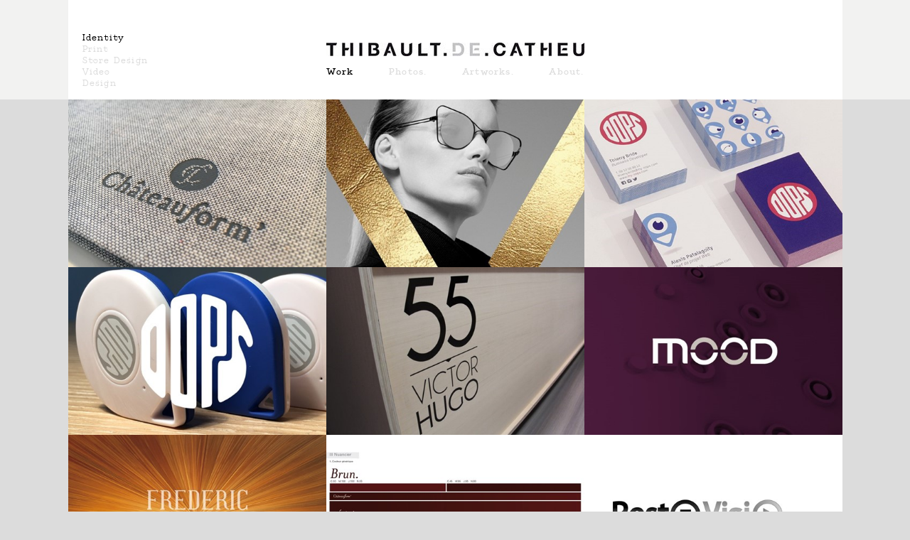

--- FILE ---
content_type: text/html; charset=utf-8
request_url: http://www.thibaultdecatheu.com/-/work/Identity
body_size: 2011
content:


<!doctype html>
<!--[if lt IE 7]> <html class="no-js lt-ie9 lt-ie8 lt-ie7" lang="en"> <![endif]-->
<!--[if IE 7]>    <html class="no-js lt-ie9 lt-ie8" lang="en"> <![endif]-->
<!--[if IE 8]>    <html class="no-js lt-ie9" lang="en"> <![endif]-->
<!--[if gt IE 8]><!--> <html class="no-js" lang="en"> <!--<![endif]-->
<head>
<meta name="author" content="Our Company Ltd." />
<title>
	Thibault de Catheu - Work - Identity
</title>
	<script src="/js/modernizr-2.5.3.min.js" type="text/javascript"></script>
<link href="/css/reset.css" rel="stylesheet" type="text/css" />
<link href="/css/fonts.less" rel="stylesheet" type="text/css" />
<link href="/css/Metrize_Icons.css" rel="stylesheet" type="text/css" />
<link href="/css/main.less" rel="stylesheet" type="text/css" />
<link href="/css/responsive.less" rel="stylesheet" type="text/css" />
</head>
<body id="body">
	<div id="container">
        <div class="header-container">
            <header class="main-header">
                
                <figure class="logo-container">
	<a href="/" class="logo-link"><img src="/dropbox/logo_1.jpg" /></a>
</figure><nav class="main-menu clearfix">
	<a href="/-/work" class="menu-link active">Work</a> <a href="/-/photos" class="menu-link">Photos.</a> <a href="/-/artworks" class="menu-link">Artworks.</a> <a href="/-/about" class="menu-link">About.</a><span class="justify"></span>
</nav>
                <nav class="submenu">
	<ul>
		<li class="submenu-item"><a href="/-/work/Identity" class="active">Identity</a></li> <li class="submenu-item"><a href="/-/work/Print">Print</a></li> <li class="submenu-item"><a href="/-/work/Store_Design">Store Design</a></li> <li class="submenu-item"><a href="/-/work/Video">Video</a></li> <li class="submenu-item"><a href="/-/work/Design">Design</a></li> <li class="mobile justify"></li>
	</ul>
</nav>
            </header>
        </div>
        <div class="content-container">
            <div class="content">
                <div class="content-padding">
                    <article class="work-overview">
	<ul class="work-overview-list clearfix">
		<li class="work-overview-list-item"><figure class="work-project">
			<figcaption class="work-project-description">
				<a href="/-/work/Identity/Chateauform_1" class="work-project-link"></a><div class="work-project-description-container">
					<div class="centered">
						<span class="work-project-title">Chateauform'</span><span class="work-project-subtitle">Identity</span><span class="work-project-type">Nouvelle Identité</span><span class="work-project-arrow icon icon-arrow-right"> </span>
					</div>
				</div>
			</figcaption><noscript data-slimmage="data-slimmage" data-img-src="/dropbox/IMG_1847.jpg?output=jpg&amp;width=363">
				<img src="/dropbox/IMG_1847.jpg?output=jpg&amp;width=363" />
			</noscript>
		</figure></li><li class="work-overview-list-item"><figure class="work-project">
			<figcaption class="work-project-description">
				<a href="/-/work/Identity/Collection_Solaire" class="work-project-link"></a><div class="work-project-description-container">
					<div class="centered">
						<span class="work-project-title">Collection Solaire</span><span class="work-project-subtitle">Identity</span><span class="work-project-type">Art Direction</span><span class="work-project-arrow icon icon-arrow-right"> </span>
					</div>
				</div>
			</figcaption><noscript data-slimmage="data-slimmage" data-img-src="/dropbox/ellypse.jpg?output=jpg&amp;width=363">
				<img src="/dropbox/ellypse.jpg?output=jpg&amp;width=363" />
			</noscript>
		</figure></li><li class="work-overview-list-item"><figure class="work-project">
			<figcaption class="work-project-description">
				<a href="/-/work/Identity/Oops_1" class="work-project-link"></a><div class="work-project-description-container">
					<div class="centered">
						<span class="work-project-title">Oops</span><span class="work-project-subtitle">Identity</span><span class="work-project-type">Création Marque / Identité</span><span class="work-project-arrow icon icon-arrow-right"> </span>
					</div>
				</div>
			</figcaption><noscript data-slimmage="data-slimmage" data-img-src="/dropbox/oops-identite1.jpg?output=jpg&amp;width=363">
				<img src="/dropbox/oops-identite1.jpg?output=jpg&amp;width=363" />
			</noscript>
		</figure></li><li class="work-overview-list-item"><figure class="work-project">
			<figcaption class="work-project-description">
				<a href="/-/work/Identity/OOPS" class="work-project-link"></a><div class="work-project-description-container">
					<div class="centered">
						<span class="work-project-title">Oops</span><span class="work-project-subtitle">Identity</span><span class="work-project-type">Design / Packaging</span><span class="work-project-arrow icon icon-arrow-right"> </span>
					</div>
				</div>
			</figcaption><noscript data-slimmage="data-slimmage" data-img-src="/dropbox/oops-0.jpg?output=jpg&amp;width=363">
				<img src="/dropbox/oops-0.jpg?output=jpg&amp;width=363" />
			</noscript>
		</figure></li><li class="work-overview-list-item"><figure class="work-project">
			<figcaption class="work-project-description">
				<a href="/-/work/Identity/Cap_55" class="work-project-link"></a><div class="work-project-description-container">
					<div class="centered">
						<span class="work-project-title">Cap 55</span><span class="work-project-subtitle">Identity</span><span class="work-project-type">Identité</span><span class="work-project-arrow icon icon-arrow-right"> </span>
					</div>
				</div>
			</figcaption><noscript data-slimmage="data-slimmage" data-img-src="/dropbox/cap55-1.jpg?output=jpg&amp;width=363">
				<img src="/dropbox/cap55-1.jpg?output=jpg&amp;width=363" />
			</noscript>
		</figure></li><li class="work-overview-list-item"><figure class="work-project">
			<figcaption class="work-project-description">
				<a href="/-/work/Identity/Mood" class="work-project-link"></a><div class="work-project-description-container">
					<div class="centered">
						<span class="work-project-title">Mood</span><span class="work-project-subtitle">Identity</span><span class="work-project-type">création de marque</span><span class="work-project-arrow icon icon-arrow-right"> </span>
					</div>
				</div>
			</figcaption><noscript data-slimmage="data-slimmage" data-img-src="/dropbox/mood_1.jpg?output=jpg&amp;width=363">
				<img src="/dropbox/mood_1.jpg?output=jpg&amp;width=363" />
			</noscript>
		</figure></li><li class="work-overview-list-item"><figure class="work-project">
			<figcaption class="work-project-description">
				<a href="/-/work/Identity/Beausoleil" class="work-project-link"></a><div class="work-project-description-container">
					<div class="centered">
						<span class="work-project-title">F. Beausoleil</span><span class="work-project-subtitle">Identity</span><span class="work-project-type">Identité visuelle</span><span class="work-project-arrow icon icon-arrow-right"> </span>
					</div>
				</div>
			</figcaption><noscript data-slimmage="data-slimmage" data-img-src="/dropbox/identite-fb0.jpg?output=jpg&amp;width=363">
				<img src="/dropbox/identite-fb0.jpg?output=jpg&amp;width=363" />
			</noscript>
		</figure></li><li class="work-overview-list-item"><figure class="work-project">
			<figcaption class="work-project-description">
				<a href="/-/work/Identity/ChateauForm" class="work-project-link"></a><div class="work-project-description-container">
					<div class="centered">
						<span class="work-project-title">ChateauForm'</span><span class="work-project-subtitle">Identity</span><span class="work-project-type">Charte Graphique</span><span class="work-project-arrow icon icon-arrow-right"> </span>
					</div>
				</div>
			</figcaption><noscript data-slimmage="data-slimmage" data-img-src="/dropbox/CHATEAUFORM-2.jpg?output=jpg&amp;width=363">
				<img src="/dropbox/CHATEAUFORM-2.jpg?output=jpg&amp;width=363" />
			</noscript>
		</figure></li><li class="work-overview-list-item"><figure class="work-project">
			<figcaption class="work-project-description">
				<a href="/-/work/Identity/Acuitis_Street_Art" class="work-project-link"></a><div class="work-project-description-container">
					<div class="centered">
						<span class="work-project-title">RestoVisio</span><span class="work-project-subtitle">Identity</span><span class="work-project-type">Web Design</span><span class="work-project-arrow icon icon-arrow-right"> </span>
					</div>
				</div>
			</figcaption><noscript data-slimmage="data-slimmage" data-img-src="/dropbox/restovisio-1.jpg?output=jpg&amp;width=363">
				<img src="/dropbox/restovisio-1.jpg?output=jpg&amp;width=363" />
			</noscript>
		</figure></li>
	</ul>
</article>
                </div>
            </div>
        </div>
	</div>
	<!--[if lt IE 7 ]>
		<script src="//ajax.googleapis.com/ajax/libs/chrome-frame/1.0.3/CFInstall.min.js"></script>
		<script>window.attachEvent('onload',function(){CFInstall.check({mode:'overlay'})})</script>
	<![endif]--> 
<!--[if (IE 6)]>
<script src="//ajax.googleapis.com/ajax/libs/chrome-frame/1/CFInstall.min.js" type="text/javascript"></script>
<script type="text/javascript">
window.attachEvent('onload',function(){CFInstall.check({mode:'overlay'})})
</script>
<![endif]-->
<script src="//ajax.googleapis.com/ajax/libs/mootools/1.4/mootools.js" type="text/javascript"></script>
<script type="text/javascript">
if (typeof MooTools == 'undefined') document.write(unescape("%3Cscript src='/js/mootools.js' type='text/javascript'%3E%3C/script%3E"));
</script>
<script src="/js/slimmage.js" type="text/javascript"></script>
<script src="/js/mootools-more.js" type="text/javascript"></script>
<script src="/js/powertools-1.2.0.js" type="text/javascript"></script>
</body>
</html>


--- FILE ---
content_type: text/css; charset=utf-8
request_url: http://www.thibaultdecatheu.com/css/fonts.less
body_size: 585
content:
/*---------------------------------------------------
    LESS Elements 0.6
  ---------------------------------------------------
    A set of useful LESS mixins by Dmitry Fadeyev
    Special thanks for mixin suggestions to:
      Kris Van Herzeele,
      Benoit Adam,
      Portenart Emile-Victor,
      Ryan Faerman

    More info at: http://lesselements.com
-----------------------------------------------------*/
@font-face {
  font-family: "kingthingsSerifique";
  src: url('/assets/fonts/kingthings_serifique-webfont.eot');
  src: url('/assets/fonts/kingthings_serifique-webfont.eot?#iefix') format('embedded-opentype'), url('/assets/fonts/kingthings_serifique-webfont.woff') format('woff'), url('/assets/fonts/kingthings_serifique-webfont.ttf') format('truetype'), url('/assets/fonts/kingthings_serifique-webfont.svg#kingthingsSerifique') format('svg');
  font-weight: normal;
  font-style: normal;
}
@font-face {
  font-family: "kingthingsSerifiqueUL";
  src: url('/assets/fonts/kingthings_serifique_ultra_light-webfont.eot');
  src: url('/assets/fonts/kingthings_serifique_ultra_light-webfont.eot?#iefix') format('embedded-opentype'), url('/assets/fonts/kingthings_serifique_ultra_light-webfont.woff') format('woff'), url('/assets/fonts/kingthings_serifique_ultra_light-webfont.ttf') format('truetype'), url('/assets/fonts/kingthings_serifique_ultra_light-webfont.svg#kingthingsSerifiqueUL') format('svg');
  font-weight: normal;
  font-style: normal;
}
@font-face {
  font-family: "kingthingsSerifiqueULWide";
  src: url('/assets/fonts/kingthings_serifique_ul_wide-webfont.eot');
  src: url('/assets/fonts/kingthings_serifique_ul_wide-webfont.eot?#iefix') format('embedded-opentype'), url('/assets/fonts/kingthings_serifique_ul_wide-webfont.woff') format('woff'), url('/assets/fonts/kingthings_serifique_ul_wide-webfont.ttf') format('truetype'), url('/assets/fonts/kingthings_serifique_ul_wide-webfont.svg#kingthingsSerifiqueULWide') format('svg');
  font-weight: normal;
  font-style: normal;
}
@font-face {
  font-family: "kingthingsSerifiqueLight";
  src: url('/assets/fonts/kingthings_serifique_light-webfont.eot');
  src: url('/assets/fonts/kingthings_serifique_light-webfont.eot?#iefix') format('embedded-opentype'), url('/assets/fonts/kingthings_serifique_light-webfont.woff') format('woff'), url('/assets/fonts/kingthings_serifique_light-webfont.ttf') format('truetype'), url('/assets/fonts/kingthings_serifique_light-webfont.svg#kingthingsSerifiqueLight') format('svg');
  font-weight: normal;
  font-style: normal;
}
@font-face {
  font-family: "didotRom";
  src: url('/assets/fonts/didotlhrom-webfont.eot');
  src: url('/assets/fonts/didotlhrom-webfont.eot?#iefix') format('embedded-opentype'), url('/assets/fonts/didotlhrom-webfont.woff') format('woff'), url('/assets/fonts/didotlhrom-webfont.ttf') format('truetype'), url('/assets/fonts/didotlhrom-webfont.svg#didotRom') format('svg');
  font-weight: normal;
  font-style: normal;
}
@font-face {
  font-family: "didotIta";
  src: url('/assets/fonts/didotlhita-webfont.eot');
  src: url('/assets/fonts/didotlhita-webfont.eot?#iefix') format('embedded-opentype'), url('/assets/fonts/didotlhita-webfont.woff') format('woff'), url('/assets/fonts/didotlhita-webfont.ttf') format('truetype'), url('/assets/fonts/didotlhita-webfont.svg#didotIta') format('svg');
  font-weight: normal;
  font-style: normal;
}
@font-face {
  font-family: "didotBold";
  src: url('/assets/fonts/DidotLHBol.eot');
  src: url('/assets/fonts/DidotLHBol.eot?#iefix') format('embedded-opentype'), url('/assets/fonts/DidotLHBol.woff') format('woff'), url('/assets/fonts/DidotLHBol.ttf') format('truetype'), url('/assets/fonts/DidotLHBol.svg#didotBold') format('svg');
  font-weight: normal;
  font-style: normal;
}


--- FILE ---
content_type: text/css
request_url: http://www.thibaultdecatheu.com/css/Metrize_Icons.css
body_size: 4925
content:
@font-face {
	font-family: 'Metrize-Icons';
	src:url('/assets/fonts/Metrize-Icons.eot');
	src:url('/assets/fonts/fonts/Metrize-Icons.eot?#iefix') format('embedded-opentype'),
		url('/assets/fonts/Metrize-Icons.woff') format('woff'),
		url('/assets/fonts/Metrize-Icons.ttf') format('truetype'),
		url('/assets/fonts/Metrize-Icons.svg#Metrize-Icons') format('svg');
	font-weight: normal;
	font-style: normal;
}

/* Use the following CSS code if you want to use data attributes for inserting your icons */
[data-icon]:before {
	font-family: 'Metrize-Icons';
	content: attr(data-icon);
	speak: none;
	font-weight: normal;
	font-variant: normal;
	text-transform: none;
	line-height: 1;
	-webkit-font-smoothing: antialiased;
}

/* Use the following CSS code if you want to have a class per icon */
/*
Instead of a list of all class selectors,
you can use the generic selector below, but it's slower:
[class*="icon-"] {
*/
.icon-yen, .icon-world, .icon-wireframe-globe, .icon-wind, .icon-wifi, .icon-waves, .icon-viewport, .icon-viewport-video, .icon-user, .icon-user-remove, .icon-user-ban, .icon-user-add, .icon-upload, .icon-upload-selection, .icon-upload-selection-circle, .icon-underline, .icon-triple-points, .icon-top-bottom, .icon-three-points, .icon-three-points-top, .icon-three-points-bottom, .icon-text-width, .icon-text-size-upper, .icon-text-size-reduce, .icon-text-paragraph, .icon-text-normal, .icon-text-justify-right, .icon-text-justify-left, .icon-text-justify-center, .icon-text-height, .icon-text-center, .icon-text-bold, .icon-text-align-right, .icon-text-align-left, .icon-telephone, .icon-sunshine, .icon-sun, .icon-stop, .icon-star, .icon-speed, .icon-sound-on, .icon-sound-off, .icon-sos, .icon-social-zerply, .icon-social-youtube, .icon-social-yelp, .icon-social-yahoo, .icon-social-wordpress, .icon-social-virb, .icon-social-vimeo, .icon-social-viddler, .icon-social-twitter, .icon-social-tumblr, .icon-social-stumbleupon, .icon-social-soundcloud, .icon-social-skype, .icon-social-sharethis, .icon-social-quora, .icon-social-pinterest, .icon-social-photobucket, .icon-social-paypal, .icon-social-myspace, .icon-social-linkedin, .icon-social-last-fm, .icon-social-grooveshark, .icon-social-google-plus, .icon-social-github, .icon-social-forrst, .icon-social-flickr, .icon-social-facebook, .icon-social-evernote, .icon-social-envato, .icon-social-email, .icon-social-dribbble, .icon-social-digg, .icon-social-deviantart, .icon-social-blogger, .icon-social-behance, .icon-social-bebo, .icon-social-addthis, .icon-social-500px, .icon-snow, .icon-sliders, .icon-sliders-vertical, .icon-sign-male, .icon-sign-female, .icon-shield, .icon-settings, .icon-setting, .icon-select-square, .icon-select-circle, .icon-search, .icon-scale, .icon-rules, .icon-rss, .icon-retweet, .icon-report-comment, .icon-refresh, .icon-rec, .icon-random, .icon-quote, .icon-question, .icon-previous-fast-step, .icon-prev-step, .icon-pounds, .icon-podcast, .icon-plus, .icon-play, .icon-pin, .icon-pin-map, .icon-pig-money, .icon-pause, .icon-paperclip, .icon-paperclip-oblique, .icon-options-settings, .icon-officine, .icon-officine-2, .icon-off, .icon-number-zero, .icon-number-two, .icon-number-three, .icon-number-six, .icon-number-seven, .icon-number-one, .icon-number-nine, .icon-number-four, .icon-number-five, .icon-number-eight, .icon-next-step, .icon-next-fast-step, .icon-music, .icon-multi-borders, .icon-minus, .icon-marker, .icon-marker-points, .icon-marker-minus, .icon-marker-add, .icon-map, .icon-male-symbol, .icon-mailbox, .icon-mail, .icon-magnet, .icon-magic-wand, .icon-login-lock-refresh, .icon-locked, .icon-location, .icon-location-maps, .icon-list-square, .icon-list-circle, .icon-link-url, .icon-line-through, .icon-limit-directions, .icon-like-upload, .icon-like-remove, .icon-like-download, .icon-like-close, .icon-like-ban, .icon-like-add, .icon-left-right, .icon-leaf, .icon-layers, .icon-landscape, .icon-key, .icon-italic, .icon-info, .icon-idea, .icon-home-wifi, .icon-heart, .icon-hdd, .icon-hdd-raid, .icon-hdd-net, .icon-grids, .icon-grid-big, .icon-graphs, .icon-forward, .icon-fire, .icon-female-symbol, .icon-eye, .icon-eye-disabled, .icon-expand, .icon-expand-vertical, .icon-expand-horizontal, .icon-expand-directions, .icon-exclamation, .icon-euro, .icon-email-upload, .icon-email-spam, .icon-email-remove, .icon-email-luminosity, .icon-email-download, .icon-email-close, .icon-email-add, .icon-eject, .icon-drops, .icon-drop, .icon-download, .icon-download-selection, .icon-download-selection-circle, .icon-double-diamonds, .icon-dot-square, .icon-dot-line, .icon-dot-circle, .icon-dollar, .icon-documents, .icon-document, .icon-document-fill, .icon-directions, .icon-cross, .icon-credit-card, .icon-copy-paste-document, .icon-copy-document, .icon-contract-vertical, .icon-contract-horizontal, .icon-contract-directions, .icon-compass, .icon-compass-2, .icon-comments, .icon-comment, .icon-coins, .icon-cloud, .icon-cloud-upload, .icon-cloud-remove, .icon-cloud-download, .icon-cloud-add, .icon-clock, .icon-circles, .icon-check, .icon-chat, .icon-chart-down, .icon-cd-dvd-rom, .icon-camera, .icon-button-question, .icon-button-minus, .icon-button-exclamation, .icon-button-email, .icon-button-close, .icon-button-check, .icon-button-add, .icon-brush, .icon-browser-sizes, .icon-box-remove, .icon-box-close, .icon-box-blank, .icon-box-add, .icon-bolt, .icon-block-menu, .icon-blank, .icon-bezier, .icon-bars, .icon-ban-circle, .icon-bag, .icon-backward, .icon-axis-rules, .icon-atom, .icon-arrow-up, .icon-arrow-up-thin, .icon-arrow-up-light, .icon-arrow-up-bold, .icon-arrow-up-bold-round, .icon-arrow-up-big, .icon-arrow-right, .icon-arrow-right-thin, .icon-arrow-right-light, .icon-arrow-right-bold, .icon-arrow-right-bold-round, .icon-arrow-right-big, .icon-arrow-oblique-expand, .icon-arrow-oblique-expand-directions, .icon-arrow-oblique-contract, .icon-arrow-oblique-contract-directions, .icon-arrow-multi-line-up, .icon-arrow-multi-line-right, .icon-arrow-multi-line-left, .icon-arrow-multi-line-down, .icon-arrow-left, .icon-arrow-left-thin, .icon-arrow-left-light, .icon-arrow-left-bold, .icon-arrow-left-bold-round, .icon-arrow-left-big, .icon-arrow-fill-up, .icon-arrow-fill-right, .icon-arrow-fill-left, .icon-arrow-fill-down, .icon-arrow-down, .icon-arrow-down-thin, .icon-arrow-down-light, .icon-arrow-down-bold, .icon-arrow-down-bold-round, .icon-arrow-down-big, .icon-arrow-cycling, .icon-arrow-cycle, .icon-arrow-curve-right, .icon-arrow-curve-recycle, .icon-arrow-curve-left, .icon-animal-footprint, .icon-alarm-clock, .icon-air-plane, .icon-adjust, .icon-cube {
	font-family: 'Metrize-Icons';
	speak: none;
	font-style: normal;
	font-weight: normal;
	font-variant: normal;
	text-transform: none;
	line-height: 1;
	-webkit-font-smoothing: antialiased;
}
.icon-yen:before {
	content: "\e000";
}
.icon-world:before {
	content: "\e001";
}
.icon-wireframe-globe:before {
	content: "\e002";
}
.icon-wind:before {
	content: "\e003";
}
.icon-wifi:before {
	content: "\e004";
}
.icon-waves:before {
	content: "\e005";
}
.icon-viewport:before {
	content: "\e006";
}
.icon-viewport-video:before {
	content: "\e007";
}
.icon-user:before {
	content: "\e008";
}
.icon-user-remove:before {
	content: "\e009";
}
.icon-user-ban:before {
	content: "\e00a";
}
.icon-user-add:before {
	content: "\e00b";
}
.icon-upload:before {
	content: "\e00c";
}
.icon-upload-selection:before {
	content: "\e00d";
}
.icon-upload-selection-circle:before {
	content: "\e00e";
}
.icon-underline:before {
	content: "\e00f";
}
.icon-triple-points:before {
	content: "\e010";
}
.icon-top-bottom:before {
	content: "\e011";
}
.icon-three-points:before {
	content: "\e012";
}
.icon-three-points-top:before {
	content: "\e013";
}
.icon-three-points-bottom:before {
	content: "\e014";
}
.icon-text-width:before {
	content: "\e015";
}
.icon-text-size-upper:before {
	content: "\e016";
}
.icon-text-size-reduce:before {
	content: "\e017";
}
.icon-text-paragraph:before {
	content: "\e018";
}
.icon-text-normal:before {
	content: "\e019";
}
.icon-text-justify-right:before {
	content: "\e01a";
}
.icon-text-justify-left:before {
	content: "\e01b";
}
.icon-text-justify-center:before {
	content: "\e01c";
}
.icon-text-height:before {
	content: "\e01d";
}
.icon-text-center:before {
	content: "\e01e";
}
.icon-text-bold:before {
	content: "\e01f";
}
.icon-text-align-right:before {
	content: "\e020";
}
.icon-text-align-left:before {
	content: "\e021";
}
.icon-telephone:before {
	content: "\e022";
}
.icon-sunshine:before {
	content: "\e023";
}
.icon-sun:before {
	content: "\e024";
}
.icon-stop:before {
	content: "\e025";
}
.icon-star:before {
	content: "\e026";
}
.icon-speed:before {
	content: "\e027";
}
.icon-sound-on:before {
	content: "\e028";
}
.icon-sound-off:before {
	content: "\e029";
}
.icon-sos:before {
	content: "\e02a";
}
.icon-social-zerply:before {
	content: "\e02b";
}
.icon-social-youtube:before {
	content: "\e02c";
}
.icon-social-yelp:before {
	content: "\e02d";
}
.icon-social-yahoo:before {
	content: "\e02e";
}
.icon-social-wordpress:before {
	content: "\e02f";
}
.icon-social-virb:before {
	content: "\e030";
}
.icon-social-vimeo:before {
	content: "\e031";
}
.icon-social-viddler:before {
	content: "\e032";
}
.icon-social-twitter:before {
	content: "\e033";
}
.icon-social-tumblr:before {
	content: "\e034";
}
.icon-social-stumbleupon:before {
	content: "\e035";
}
.icon-social-soundcloud:before {
	content: "\e036";
}
.icon-social-skype:before {
	content: "\e037";
}
.icon-social-sharethis:before {
	content: "\e038";
}
.icon-social-quora:before {
	content: "\e039";
}
.icon-social-pinterest:before {
	content: "\e03a";
}
.icon-social-photobucket:before {
	content: "\e03b";
}
.icon-social-paypal:before {
	content: "\e03c";
}
.icon-social-myspace:before {
	content: "\e03d";
}
.icon-social-linkedin:before {
	content: "\e03e";
}
.icon-social-last-fm:before {
	content: "\e03f";
}
.icon-social-grooveshark:before {
	content: "\e040";
}
.icon-social-google-plus:before {
	content: "\e041";
}
.icon-social-github:before {
	content: "\e042";
}
.icon-social-forrst:before {
	content: "\e043";
}
.icon-social-flickr:before {
	content: "\e044";
}
.icon-social-facebook:before {
	content: "\e045";
}
.icon-social-evernote:before {
	content: "\e046";
}
.icon-social-envato:before {
	content: "\e047";
}
.icon-social-email:before {
	content: "\e048";
}
.icon-social-dribbble:before {
	content: "\e049";
}
.icon-social-digg:before {
	content: "\e04a";
}
.icon-social-deviantart:before {
	content: "\e04b";
}
.icon-social-blogger:before {
	content: "\e04c";
}
.icon-social-behance:before {
	content: "\e04d";
}
.icon-social-bebo:before {
	content: "\e04e";
}
.icon-social-addthis:before {
	content: "\e04f";
}
.icon-social-500px:before {
	content: "\e050";
}
.icon-snow:before {
	content: "\e051";
}
.icon-sliders:before {
	content: "\e052";
}
.icon-sliders-vertical:before {
	content: "\e053";
}
.icon-sign-male:before {
	content: "\e054";
}
.icon-sign-female:before {
	content: "\e055";
}
.icon-shield:before {
	content: "\e056";
}
.icon-settings:before {
	content: "\e057";
}
.icon-setting:before {
	content: "\e058";
}
.icon-select-square:before {
	content: "\e059";
}
.icon-select-circle:before {
	content: "\e05a";
}
.icon-search:before {
	content: "\e05b";
}
.icon-scale:before {
	content: "\e05c";
}
.icon-rules:before {
	content: "\e05d";
}
.icon-rss:before {
	content: "\e05e";
}
.icon-retweet:before {
	content: "\e05f";
}
.icon-report-comment:before {
	content: "\e060";
}
.icon-refresh:before {
	content: "\e061";
}
.icon-rec:before {
	content: "\e062";
}
.icon-random:before {
	content: "\e063";
}
.icon-quote:before {
	content: "\e064";
}
.icon-question:before {
	content: "\e065";
}
.icon-previous-fast-step:before {
	content: "\e066";
}
.icon-prev-step:before {
	content: "\e067";
}
.icon-pounds:before {
	content: "\e068";
}
.icon-podcast:before {
	content: "\e069";
}
.icon-plus:before {
	content: "\e06a";
}
.icon-play:before {
	content: "\e06b";
}
.icon-pin:before {
	content: "\e06c";
}
.icon-pin-map:before {
	content: "\e06d";
}
.icon-pig-money:before {
	content: "\e06e";
}
.icon-pause:before {
	content: "\e06f";
}
.icon-paperclip:before {
	content: "\e070";
}
.icon-paperclip-oblique:before {
	content: "\e071";
}
.icon-options-settings:before {
	content: "\e072";
}
.icon-officine:before {
	content: "\e073";
}
.icon-officine-2:before {
	content: "\e074";
}
.icon-off:before {
	content: "\e075";
}
.icon-number-zero:before {
	content: "\e076";
}
.icon-number-two:before {
	content: "\e077";
}
.icon-number-three:before {
	content: "\e078";
}
.icon-number-six:before {
	content: "\e079";
}
.icon-number-seven:before {
	content: "\e07a";
}
.icon-number-one:before {
	content: "\e07b";
}
.icon-number-nine:before {
	content: "\e07c";
}
.icon-number-four:before {
	content: "\e07d";
}
.icon-number-five:before {
	content: "\e07e";
}
.icon-number-eight:before {
	content: "\e07f";
}
.icon-next-step:before {
	content: "\e080";
}
.icon-next-fast-step:before {
	content: "\e081";
}
.icon-music:before {
	content: "\e082";
}
.icon-multi-borders:before {
	content: "\e083";
}
.icon-minus:before {
	content: "\e084";
}
.icon-marker:before {
	content: "\e085";
}
.icon-marker-points:before {
	content: "\e086";
}
.icon-marker-minus:before {
	content: "\e087";
}
.icon-marker-add:before {
	content: "\e088";
}
.icon-map:before {
	content: "\e089";
}
.icon-male-symbol:before {
	content: "\e08a";
}
.icon-mailbox:before {
	content: "\e08b";
}
.icon-mail:before {
	content: "\e08c";
}
.icon-magnet:before {
	content: "\e08d";
}
.icon-magic-wand:before {
	content: "\e08e";
}
.icon-login-lock-refresh:before {
	content: "\e08f";
}
.icon-locked:before {
	content: "\e090";
}
.icon-location:before {
	content: "\e091";
}
.icon-location-maps:before {
	content: "\e092";
}
.icon-list-square:before {
	content: "\e093";
}
.icon-list-circle:before {
	content: "\e094";
}
.icon-link-url:before {
	content: "\e095";
}
.icon-line-through:before {
	content: "\e096";
}
.icon-limit-directions:before {
	content: "\e097";
}
.icon-like-upload:before {
	content: "\e098";
}
.icon-like-remove:before {
	content: "\e099";
}
.icon-like-download:before {
	content: "\e09a";
}
.icon-like-close:before {
	content: "\e09b";
}
.icon-like-ban:before {
	content: "\e09c";
}
.icon-like-add:before {
	content: "\e09d";
}
.icon-left-right:before {
	content: "\e09e";
}
.icon-leaf:before {
	content: "\e09f";
}
.icon-layers:before {
	content: "\e0a0";
}
.icon-landscape:before {
	content: "\e0a1";
}
.icon-key:before {
	content: "\e0a2";
}
.icon-italic:before {
	content: "\e0a3";
}
.icon-info:before {
	content: "\e0a4";
}
.icon-idea:before {
	content: "\e0a5";
}
.icon-home-wifi:before {
	content: "\e0a6";
}
.icon-heart:before {
	content: "\e0a7";
}
.icon-hdd:before {
	content: "\e0a8";
}
.icon-hdd-raid:before {
	content: "\e0a9";
}
.icon-hdd-net:before {
	content: "\e0aa";
}
.icon-grids:before {
	content: "\e0ab";
}
.icon-grid-big:before {
	content: "\e0ac";
}
.icon-graphs:before {
	content: "\e0ad";
}
.icon-forward:before {
	content: "\e0ae";
}
.icon-fire:before {
	content: "\e0af";
}
.icon-female-symbol:before {
	content: "\e0b0";
}
.icon-eye:before {
	content: "\e0b1";
}
.icon-eye-disabled:before {
	content: "\e0b2";
}
.icon-expand:before {
	content: "\e0b3";
}
.icon-expand-vertical:before {
	content: "\e0b4";
}
.icon-expand-horizontal:before {
	content: "\e0b5";
}
.icon-expand-directions:before {
	content: "\e0b6";
}
.icon-exclamation:before {
	content: "\e0b7";
}
.icon-euro:before {
	content: "\e0b8";
}
.icon-email-upload:before {
	content: "\e0b9";
}
.icon-email-spam:before {
	content: "\e0ba";
}
.icon-email-remove:before {
	content: "\e0bb";
}
.icon-email-luminosity:before {
	content: "\e0bc";
}
.icon-email-download:before {
	content: "\e0bd";
}
.icon-email-close:before {
	content: "\e0be";
}
.icon-email-add:before {
	content: "\e0bf";
}
.icon-eject:before {
	content: "\e0c0";
}
.icon-drops:before {
	content: "\e0c1";
}
.icon-drop:before {
	content: "\e0c2";
}
.icon-download:before {
	content: "\e0c3";
}
.icon-download-selection:before {
	content: "\e0c4";
}
.icon-download-selection-circle:before {
	content: "\e0c5";
}
.icon-double-diamonds:before {
	content: "\e0c6";
}
.icon-dot-square:before {
	content: "\e0c7";
}
.icon-dot-line:before {
	content: "\e0c8";
}
.icon-dot-circle:before {
	content: "\e0c9";
}
.icon-dollar:before {
	content: "\e0ca";
}
.icon-documents:before {
	content: "\e0cb";
}
.icon-document:before {
	content: "\e0cc";
}
.icon-document-fill:before {
	content: "\e0cd";
}
.icon-directions:before {
	content: "\e0ce";
}
.icon-cross:before {
	content: "\e0cf";
}
.icon-credit-card:before {
	content: "\e0d0";
}
.icon-copy-paste-document:before {
	content: "\e0d1";
}
.icon-copy-document:before {
	content: "\e0d2";
}
.icon-contract-vertical:before {
	content: "\e0d3";
}
.icon-contract-horizontal:before {
	content: "\e0d4";
}
.icon-contract-directions:before {
	content: "\e0d5";
}
.icon-compass:before {
	content: "\e0d6";
}
.icon-compass-2:before {
	content: "\e0d7";
}
.icon-comments:before {
	content: "\e0d8";
}
.icon-comment:before {
	content: "\e0d9";
}
.icon-coins:before {
	content: "\e0da";
}
.icon-cloud:before {
	content: "\e0db";
}
.icon-cloud-upload:before {
	content: "\e0dc";
}
.icon-cloud-remove:before {
	content: "\e0dd";
}
.icon-cloud-download:before {
	content: "\e0de";
}
.icon-cloud-add:before {
	content: "\e0df";
}
.icon-clock:before {
	content: "\e0e0";
}
.icon-circles:before {
	content: "\e0e1";
}
.icon-check:before {
	content: "\e0e2";
}
.icon-chat:before {
	content: "\e0e3";
}
.icon-chart-down:before {
	content: "\e0e4";
}
.icon-cd-dvd-rom:before {
	content: "\e0e5";
}
.icon-camera:before {
	content: "\e0e6";
}
.icon-button-question:before {
	content: "\e0e7";
}
.icon-button-minus:before {
	content: "\e0e8";
}
.icon-button-exclamation:before {
	content: "\e0e9";
}
.icon-button-email:before {
	content: "\e0ea";
}
.icon-button-close:before {
	content: "\e0eb";
}
.icon-button-check:before {
	content: "\e0ec";
}
.icon-button-add:before {
	content: "\e0ed";
}
.icon-brush:before {
	content: "\e0ee";
}
.icon-browser-sizes:before {
	content: "\e0ef";
}
.icon-box-remove:before {
	content: "\e0f0";
}
.icon-box-close:before {
	content: "\e0f1";
}
.icon-box-blank:before {
	content: "\e0f2";
}
.icon-box-add:before {
	content: "\e0f3";
}
.icon-bolt:before {
	content: "\e0f4";
}
.icon-block-menu:before {
	content: "\e0f5";
}
.icon-blank:before {
	content: "\e0f6";
}
.icon-bezier:before {
	content: "\e0f7";
}
.icon-bars:before {
	content: "\e0f8";
}
.icon-ban-circle:before {
	content: "\e0f9";
}
.icon-bag:before {
	content: "\e0fa";
}
.icon-backward:before {
	content: "\e0fb";
}
.icon-axis-rules:before {
	content: "\e0fc";
}
.icon-atom:before {
	content: "\e0fd";
}
.icon-arrow-up:before {
	content: "\e0fe";
}
.icon-arrow-up-thin:before {
	content: "\e0ff";
}
.icon-arrow-up-light:before {
	content: "\e100";
}
.icon-arrow-up-bold:before {
	content: "\e101";
}
.icon-arrow-up-bold-round:before {
	content: "\e102";
}
.icon-arrow-up-big:before {
	content: "\e103";
}
.icon-arrow-right:before {
	content: "\e104";
}
.icon-arrow-right-thin:before {
	content: "\e105";
}
.icon-arrow-right-light:before {
	content: "\e106";
}
.icon-arrow-right-bold:before {
	content: "\e107";
}
.icon-arrow-right-bold-round:before {
	content: "\e108";
}
.icon-arrow-right-big:before {
	content: "\e109";
}
.icon-arrow-oblique-expand:before {
	content: "\e10a";
}
.icon-arrow-oblique-expand-directions:before {
	content: "\e10b";
}
.icon-arrow-oblique-contract:before {
	content: "\e10c";
}
.icon-arrow-oblique-contract-directions:before {
	content: "\e10d";
}
.icon-arrow-multi-line-up:before {
	content: "\e10e";
}
.icon-arrow-multi-line-right:before {
	content: "\e10f";
}
.icon-arrow-multi-line-left:before {
	content: "\e110";
}
.icon-arrow-multi-line-down:before {
	content: "\e111";
}
.icon-arrow-left:before {
	content: "\e112";
}
.icon-arrow-left-thin:before {
	content: "\e113";
}
.icon-arrow-left-light:before {
	content: "\e114";
}
.icon-arrow-left-bold:before {
	content: "\e115";
}
.icon-arrow-left-bold-round:before {
	content: "\e116";
}
.icon-arrow-left-big:before {
	content: "\e117";
}
.icon-arrow-fill-up:before {
	content: "\e118";
}
.icon-arrow-fill-right:before {
	content: "\e119";
}
.icon-arrow-fill-left:before {
	content: "\e11a";
}
.icon-arrow-fill-down:before {
	content: "\e11b";
}
.icon-arrow-down:before {
	content: "\e11c";
}
.icon-arrow-down-thin:before {
	content: "\e11d";
}
.icon-arrow-down-light:before {
	content: "\e11e";
}
.icon-arrow-down-bold:before {
	content: "\e11f";
}
.icon-arrow-down-bold-round:before {
	content: "\e120";
}
.icon-arrow-down-big:before {
	content: "\e121";
}
.icon-arrow-cycling:before {
	content: "\e122";
}
.icon-arrow-cycle:before {
	content: "\e123";
}
.icon-arrow-curve-right:before {
	content: "\e124";
}
.icon-arrow-curve-recycle:before {
	content: "\e125";
}
.icon-arrow-curve-left:before {
	content: "\e126";
}
.icon-animal-footprint:before {
	content: "\e127";
}
.icon-alarm-clock:before {
	content: "\e128";
}
.icon-air-plane:before {
	content: "\e129";
}
.icon-adjust:before {
	content: "\e12a";
}
.icon-cube:before {
	content: "\e12b";
}


--- FILE ---
content_type: text/css; charset=utf-8
request_url: http://www.thibaultdecatheu.com/css/main.less
body_size: 1401
content:
/*---------------------------------------------------
    LESS Elements 0.6
  ---------------------------------------------------
    A set of useful LESS mixins by Dmitry Fadeyev
    Special thanks for mixin suggestions to:
      Kris Van Herzeele,
      Benoit Adam,
      Portenart Emile-Victor,
      Ryan Faerman

    More info at: http://lesselements.com
-----------------------------------------------------*/
html,
body {
  background-color: gainsboro;
  width: 100%;
  height: 100%;
  color: black;
  font-family: 'kingthingsSerifique';
  font-size: 12px;
  letter-spacing: 0.1em;
  position: relative;
  min-height: 100%;
}
body {
  overflow-y: scroll;
}
h1,
h2,
h3,
h4,
h5,
h6,
p,
li,
ul,
ol {
  font-weight: normal;
  margin: 0;
  padding: 0;
  font-size: inherit;
  list-style: none;
}
img {
  max-width: 100%;
}
a {
  text-decoration: none;
  color: gainsboro;
}
a.active,
a:hover {
  color: black;
}
strong {
  font-family: "didotBold";
  font-weight: normal;
}
em {
  font-family: "didotIta";
  font-style: normal;
}
.active {
  color: black;
}
#container {
  background-color: gainsboro;
}
.header-container {
  background-color: #f2f2f1;
}
.submenu {
  font-family: 'kingthingsSerifiqueLight';
  font-size: 12px;
}
#container {
  height: 100%;
  position: relative;
}
.content-container {
  height: 100%;
}
.header-container {
  position: fixed;
  top: 0;
  left: 0;
  right: 0;
  z-index: 10;
}
.content-padding {
  padding-top: 140px;
  background-color: #f2f2f1;
}
.main-header {
  height: 140px;
  background-color: white;
  margin: 0 auto;
  position: relative;
}
.content {
  margin: 0 auto;
  background-color: #f2f2f1;
  height: 100%;
}
.logo-container {
  margin: 0 auto;
}
.logo-link {
  display: block;
  text-align: center;
}
.main-menu {
  margin: 12px auto 10px;
  text-align: center;
  text-align: justify;
  line-height: 20px;
  height: 20px;
  overflow: hidden;
}
.justify {
  display: inline-block;
  position: relative;
  width: 100%;
  height: 0;
}
.work-overview-list-item {
  display: block;
  float: left;
  overflow: hidden;
  position: relative;
}
.work-project {
  padding-bottom: 65%;
  height: 0;
  position: relative;
  display: block;
}
.work-project:hover .work-project-description {
  display: block;
}
.work-project img {
  width: 100%;
}
.work-project-link {
  position: absolute;
  top: 0;
  right: 0;
  left: 0;
  bottom: 0;
  display: block;
}
.photos-overview {
  max-width: 950px;
  margin: 25px auto 0 auto;
  padding: 0 25px;
}
.photo-project {
  display: inline-block;
  text-align: center;
}
.photo-project:hover .photo-project-description {
  display: block;
}
.photo-project-figure {
  background-color: white;
  -webkit-box-shadow: 0 9px 15px rgba(0, 0, 0, 0.1);
  -moz-box-shadow: 0 9px 15px rgba(0, 0, 0, 0.1);
  box-shadow: 0 9px 15px rgba(0, 0, 0, 0.1);
  margin: 12.5px;
  position: relative;
  text-align: center;
  display: block;
}
.photo-project-description {
  position: absolute;
  display: none;
  top: 0;
  left: 0;
  bottom: 0;
  right: 0;
  background-color: rgba(255, 255, 255, 0.8);
}
.work-project-description {
  position: absolute;
  display: none;
  top: 0;
  left: 0;
  bottom: 0;
  right: 0;
  background-color: rgba(0, 0, 0, 0.4);
  z-index: 5;
  color: white;
}
.work-project-description a {
  color: white;
}
.photo-project-link {
  position: absolute;
  top: 0;
  left: 0;
  bottom: 0;
  right: 0;
}
.centering {
  text-align: center;
}
.photo-project-description-container,
.work-project-description-container {
  text-align: center;
  height: 100%;
}
.photo-project-description-container:before,
.work-project-description-container:before {
  content: '';
  display: inline-block;
  height: 100%;
  vertical-align: middle;
  margin-right: -0.25em;
}
.centered {
  display: inline-block;
  vertical-align: middle;
}
.photo-project-title,
.photo-project-year,
.work-project-title,
.work-project-subtitle {
  display: block;
}
.work-project-title {
  font-family: "didotBold";
  font-size: 20px;
}
.work-project-subtitle {
  font-family: "didotRom";
  font-size: 18px;
}
.work-project-type {
  font-family: "didotIta";
  font-size: 14px;
}
.photo-project-title {
  font-family: "didotIta";
  font-size: 20px;
}
.photo-project-year {
  font-family: "didotRom";
}
.photo-project-arrow,
.work-project-arrow {
  margin-top: 3px;
  color: black;
  font-size: 21px;
  display: block;
}
.work-project-arrow {
  color: white;
}
.detail-page {
  padding: 25px;
  margin: 0 auto;
  font-family: "didotRom";
}
.panel {
  margin: 0 auto 25px auto;
}
.paragraph {
  max-width: 540px;
  border-top: 1px dotted gainsboro;
  border-bottom: 1px dotted gainsboro;
  padding: 20px 0;
}
.image-panel {
  text-align: center;
  width: 610px;
  max-width: 100%;
}
.image-panel img {
  max-height: 610px;
  max-width: 100%;
  background-color: #f2f2f1;
}
.image-panel.photo-detail {
  width: 810px;
}
.image-panel.photo-detail img {
  max-height: 810px;
  max-width: 100%;
}
.video-container {
  max-width: 610px;
  margin: 0 auto;
}
.video-container .video-container-wrap {
  height: 0;
  position: relative;
  padding-bottom: 50%;
}
.video-container .video-container-wrap iframe {
  position: absolute;
  top: 0;
  left: 0;
  bottom: 0;
  right: 0;
}
.image-panel-legend {
  margin-top: 12px;
}
.image-panel-legend-title {
  font-family: "didotIta";
  display: block;
  text-align: center;
}
.mobile {
  display: none;
}


--- FILE ---
content_type: text/css; charset=utf-8
request_url: http://www.thibaultdecatheu.com/css/responsive.less
body_size: 716
content:
/*---------------------------------------------------
    LESS Elements 0.6
  ---------------------------------------------------
    A set of useful LESS mixins by Dmitry Fadeyev
    Special thanks for mixin suggestions to:
      Kris Van Herzeele,
      Benoit Adam,
      Portenart Emile-Victor,
      Ryan Faerman

    More info at: http://lesselements.com
-----------------------------------------------------*/
/*---------------------------------------------------
    LESS Elements 0.6
  ---------------------------------------------------
    A set of useful LESS mixins by Dmitry Fadeyev
    Special thanks for mixin suggestions to:
      Kris Van Herzeele,
      Benoit Adam,
      Portenart Emile-Victor,
      Ryan Faerman

    More info at: http://lesselements.com
-----------------------------------------------------*/
.responsive {
  display: none;
  visibility: hidden;
}
@media only screen and (max-width: 480px) {
  .logo-container {
    padding-top: 45px;
    margin-right: 13px;
    margin-left: 13px;
  }
  .main-menu,
  .submenu {
    margin-right: 13px;
    margin-left: 13px;
  }
  .mobile {
    display: inline-block;
  }
  .submenu ul {
    display: block;
    text-align: justify;
    overflow: hidden;
  }
  .submenu-item {
    display: inline;
  }
  .submenu-item a {
    display: inline-block;
  }
  .work-overview-list-item {
    width: 50%;
  }
  .photo-project {
    width: 50%;
  }
  .photo-project-figure {
    padding: 6.25px;
  }
}
@media only screen and (min-width: 480px) and (max-width: 1024px) {
  .logo-container {
    padding-top: 45px;
    width: 320px;
  }
  .main-menu,
  .submenu {
    width: 320px;
  }
  .mobile {
    display: inline-block;
  }
  .submenu {
    margin: 0 auto;
  }
  .submenu ul {
    display: block;
    text-align: justify;
    overflow: hidden;
  }
  .submenu-item {
    display: inline;
  }
  .submenu-item a {
    display: inline-block;
  }
  .work-overview-list-item {
    width: 33.333333333%;
  }
  .photo-project {
    width: 33.333333333%;
  }
  .photo-project-figure {
    padding: 12.5px;
  }
}
@media only screen and (min-width: 1025px) {
  .logo-container {
    padding-top: 60px;
    width: 33.333333333%;
  }
  .main-menu {
    width: 33.333333333%;
  }
  .main-header {
    width: 1089px;
  }
  .content {
    width: 1089px;
  }
  .submenu {
    position: absolute;
    left: 20px;
    right: 66.666666667%;
    bottom: 15px;
  }
  .work-overview-list-item {
    width: 33.333333333%;
  }
  .photo-project {
    width: 33.333333333%;
  }
  .photo-project-figure {
    padding: 12.5px;
  }
}
@media only screen and (-webkit-min-device-pixel-ratio: 1.5), only screen and (-o-min-device-pixel-ratio: 3/2), only screen and (min--moz-device-pixel-ratio: 1.5), only screen and (min-device-pixel-ratio: 1.5) {
  .sprite-icon {
    background-image: url(/assets/icons_retina.png);
    background-size: 300px 75px;
  }
}


--- FILE ---
content_type: application/javascript
request_url: http://www.thibaultdecatheu.com/js/powertools-1.2.0.js
body_size: 5299
content:
// packager build Mobile/* History/History.handleInitialState Form-Placeholder/*
/*
---

name: Browser.Mobile

description: Provides useful information about the browser environment

authors: Christoph Pojer (@cpojer)

license: MIT-style license.

requires: [Core/Browser]

provides: Browser.Mobile

...
*/

(function(){

Browser.Device = {
	name: 'other'
};

if (Browser.Platform.ios){
	var device = navigator.userAgent.toLowerCase().match(/(ip(ad|od|hone))/)[0];
	
	Browser.Device[device] = true;
	Browser.Device.name = device;
}

if (this.devicePixelRatio == 2)
	Browser.hasHighResolution = true;

Browser.isMobile = !['mac', 'linux', 'win'].contains(Browser.Platform.name);

}).call(this);


/*
---

name: Browser.Features.Touch

description: Checks whether the used Browser has touch events

authors: Christoph Pojer (@cpojer)

license: MIT-style license.

requires: [Core/Browser]

provides: Browser.Features.Touch

...
*/

Browser.Features.Touch = (function(){
	try {
		document.createEvent('TouchEvent').initTouchEvent('touchstart');
		return true;
	} catch (exception){}
	
	return false;
})();

// Android doesn't have a touch delay and dispatchEvent does not fire the handler
Browser.Features.iOSTouch = (function(){
	var name = 'cantouch', // Name does not matter
		html = document.html,
		hasTouch = false;

	if (!html.addEventListener) return false;

	var handler = function(){
		html.removeEventListener(name, handler, true);
		hasTouch = true;
	};

	try {
		html.addEventListener(name, handler, true);
		var event = document.createEvent('TouchEvent');
		event.initTouchEvent(name);
		html.dispatchEvent(event);
		return hasTouch;
	} catch (exception){}

	handler(); // Remove listener
	return false;
})();


/*
---

name: Element.defineCustomEvent

description: Allows to create custom events based on other custom events.

authors: Christoph Pojer (@cpojer)

license: MIT-style license.

requires: [Core/Element.Event]

provides: Element.defineCustomEvent

...
*/

(function(){

[Element, Window, Document].invoke('implement', {hasEvent: function(event){
	var events = this.retrieve('events'),
		list = (events && events[event]) ? events[event].values : null;
	if (list){
		var i = list.length;
		while (i--) if (i in list){
			return true;
		}
	}
	return false;
}});

var wrap = function(custom, method, extended){
	method = custom[method];
	extended = custom[extended];

	return function(fn, name){
		if (extended && !this.hasEvent(name)) extended.call(this, fn, name);
		if (method) method.call(this, fn, name);
	};
};

var inherit = function(custom, base, method){
	return function(fn, name){
		base[method].call(this, fn, name);
		custom[method].call(this, fn, name);
	};
};

var events = Element.Events;

Element.defineCustomEvent = function(name, custom){
	var base = events[custom.base];

	custom.onAdd = wrap(custom, 'onAdd', 'onSetup');
	custom.onRemove = wrap(custom, 'onRemove', 'onTeardown');

	events[name] = base ? Object.append({}, custom, {

		base: base.base,

		condition: function(event, name){
			return (!base.condition || base.condition.call(this, event, name)) &&
				(!custom.condition || custom.condition.call(this, event, name));
		},

		onAdd: inherit(custom, base, 'onAdd'),
		onRemove: inherit(custom, base, 'onRemove')

	}) : custom;

	return this;
};

Element.enableCustomEvents = function(){
  Object.each(events, function(event, name){
    if (event.onEnable) event.onEnable.call(event, name);
  });
};

Element.disableCustomEvents = function(){
  Object.each(events, function(event, name){
    if (event.onDisable) event.onDisable.call(event, name);
  });
};

})();


/*
---

name: Mouse

description: Maps mouse events to their touch counterparts

authors: Christoph Pojer (@cpojer)

license: MIT-style license.

requires: [Custom-Event/Element.defineCustomEvent, Browser.Features.Touch]

provides: Mouse

...
*/

if (!Browser.Features.Touch) (function(){

var condition = function(event){
	event.targetTouches = [];
	event.changedTouches = event.touches = [{
		pageX: event.page.x, pageY: event.page.y,
		clientX: event.client.x, clientY: event.client.y
	}];

	return true;
};

Element.defineCustomEvent('touchstart', {

	base: 'mousedown',

	condition: condition

}).defineCustomEvent('touchmove', {

	base: 'mousemove',

	condition: condition

}).defineCustomEvent('touchend', {

	base: 'mouseup',

	condition: condition

});

})();


/*
---

name: Touch

description: Provides a custom touch event on mobile devices

authors: Christoph Pojer (@cpojer)

license: MIT-style license.

requires: [Core/Element.Event, Custom-Event/Element.defineCustomEvent, Browser.Features.Touch]

provides: Touch

...
*/

(function(){

var preventDefault = function(event){
	if (!event.target || event.target.tagName.toLowerCase() != 'select')
		event.preventDefault();
};

var disabled;

Element.defineCustomEvent('touch', {

	base: 'touchend',

	condition: function(event){
		if (disabled || event.targetTouches.length != 0) return false;

		var touch = event.changedTouches[0],
			target = document.elementFromPoint(touch.clientX, touch.clientY);

		do {
			if (target == this) return true;
		} while (target && (target = target.parentNode));

		return false;
	},

	onSetup: function(){
		this.addEvent('touchstart', preventDefault);
	},

	onTeardown: function(){
		this.removeEvent('touchstart', preventDefault);
	},

	onEnable: function(){
		disabled = false;
	},

	onDisable: function(){
		disabled = true;
	}

});

})();


/*
---

name: Click

description: Provides a replacement for click events on mobile devices

authors: Christoph Pojer (@cpojer)

license: MIT-style license.

requires: [Touch]

provides: Click

...
*/

if (Browser.Features.iOSTouch) (function(){

var name = 'click';
delete Element.NativeEvents[name];

Element.defineCustomEvent(name, {

	base: 'touch'

});

})();


/*
---

name: Pinch

description: Provides a custom pinch event for touch devices

authors: Christopher Beloch (@C_BHole), Christoph Pojer (@cpojer)

license: MIT-style license.

requires: [Core/Element.Event, Custom-Event/Element.defineCustomEvent, Browser.Features.Touch]

provides: Pinch

...
*/

if (Browser.Features.Touch) (function(){

var name = 'pinch',
	thresholdKey = name + ':threshold',
	disabled, active;

var events = {

	touchstart: function(event){
		if (event.targetTouches.length == 2) active = true;
	},

	touchmove: function(event){
		if (disabled || !active) return;

		event.preventDefault();

		var threshold = this.retrieve(thresholdKey, 0.5);
		if (event.scale < (1 + threshold) && event.scale > (1 - threshold)) return;

		active = false;
		event.pinch = (event.scale > 1) ? 'in' : 'out';
		this.fireEvent(name, event);
	}

};

Element.defineCustomEvent(name, {

	onSetup: function(){
		this.addEvents(events);
	},

	onTeardown: function(){
		this.removeEvents(events);
	},

	onEnable: function(){
		disabled = false;
	},

	onDisable: function(){
		disabled = true;
	}

});

})();


/*
---

name: Swipe

description: Provides a custom swipe event for touch devices

authors: Christopher Beloch (@C_BHole), Christoph Pojer (@cpojer), Ian Collins (@3n)

license: MIT-style license.

requires: [Core/Element.Event, Custom-Event/Element.defineCustomEvent, Browser.Features.Touch]

provides: Swipe

...
*/

(function(){

var name = 'swipe',
	distanceKey = name + ':distance',
	cancelKey = name + ':cancelVertical',
	dflt = 50;

var start = {}, disabled, active;

var clean = function(){
	active = false;
};

var events = {

	touchstart: function(event){
		if (event.touches.length > 1) return;

		var touch = event.touches[0];
		active = true;
		start = {x: touch.pageX, y: touch.pageY};
	},
	
	touchmove: function(event){
		if (disabled || !active) return;
		
		var touch = event.changedTouches[0],
			end = {x: touch.pageX, y: touch.pageY};
		if (this.retrieve(cancelKey) && Math.abs(start.y - end.y) > 10){
			active = false;
			return;
		}
		
		var distance = this.retrieve(distanceKey, dflt),
			delta = end.x - start.x,
			isLeftSwipe = delta < -distance,
			isRightSwipe = delta > distance;

		if (!isRightSwipe && !isLeftSwipe)
			return;
		
		event.preventDefault();
		active = false;
		event.direction = (isLeftSwipe ? 'left' : 'right');
		event.start = start;
		event.end = end;
		
		this.fireEvent(name, event);
	},

	touchend: clean,
	touchcancel: clean

};

Element.defineCustomEvent(name, {

	onSetup: function(){
		this.addEvents(events);
	},

	onTeardown: function(){
		this.removeEvents(events);
	},

	onEnable: function(){
		disabled = false;
	},

	onDisable: function(){
		disabled = true;
		clean();
	}

});

})();


/*
---

name: Touchhold

description: Provides a custom touchhold event for touch devices

authors: Christoph Pojer (@cpojer)

license: MIT-style license.

requires: [Core/Element.Event, Custom-Event/Element.defineCustomEvent, Browser.Features.Touch]

provides: Touchhold

...
*/

(function(){

var name = 'touchhold',
	delayKey = name + ':delay',
	disabled, timer;

var clear = function(e){
	clearTimeout(timer);
};

var events = {

	touchstart: function(event){
		if (event.touches.length > 1){
			clear();
			return;
		}
		
		timer = (function(){
			this.fireEvent(name, event);
		}).delay(this.retrieve(delayKey) || 750, this);
	},

	touchmove: clear,
	touchcancel: clear,
	touchend: clear

};

Element.defineCustomEvent(name, {

	onSetup: function(){
		this.addEvents(events);
	},

	onTeardown: function(){
		this.removeEvents(events);
	},

	onEnable: function(){
		disabled = false;
	},

	onDisable: function(){
		disabled = true;
		clear();
	}

});

})();


/*
---

name: Class.Binds

description: A clean Class.Binds Implementation

authors: Scott Kyle (@appden), Christoph Pojer (@cpojer)

license: MIT-style license.

requires: [Core/Class, Core/Function]

provides: Class.Binds

...
*/

Class.Binds = new Class({

	$bound: {},

	bound: function(name){
		return this.$bound[name] ? this.$bound[name] : this.$bound[name] = this[name].bind(this);
	}

});

/*
---

name: History

description: History Management via popstate or hashchange.

authors: Christoph Pojer (@cpojer)

license: MIT-style license.

requires: [Core/Events, Core/Element.Event, Class-Extras/Class.Binds]

provides: History

...
*/

(function(){

var events = Element.NativeEvents,
	location = window.location,
	cleanURL = function(url){
		if (url.match(/^https?:\/\//)) url = '/' + url.split('/').slice(3).join('/');
		return url;
	},
	base = cleanURL(location.href),
	history = window.history,
	hasPushState = ('pushState' in history),
	event = hasPushState ? 'popstate' : 'hashchange';

this.History = new new Class({

	Implements: [Class.Binds, Events],

	initialize: hasPushState ? function(){
		events[event] = 2;
		window.addEvent(event, this.bound('pop'));
	} : function(){
		events[event] = 1;
		window.addEvent(event, this.bound('pop'));

		this.hash = location.hash;
		var hashchange = ('onhashchange' in window);
		if (!(hashchange && (document.documentMode === undefined || document.documentMode > 7)))
			this.timer = this.check.periodical(200, this);
	},

	cleanURL: cleanURL,

	push: hasPushState ? function(url, title, state){
		url = cleanURL(url);
		if (base && base != url) base = null;

		history.pushState(state || null, title || null, url);
		this.onChange(url, state);
	} : function(url){
		location.hash = cleanURL(url);
	},

	replace: hasPushState ? function(url, title, state){
		history.replaceState(state || null, title || null, cleanURL(url));
	} : function(url){
		url = cleanURL(url);
		this.hash = '#' + url;
		this.push(url);
	},

	pop: hasPushState ? function(event){
		var url = cleanURL(location.href);
		if (url == base){
			base = null;
			return;
		}
		this.onChange(url, event.event.state);
	} : function(){
		var hash = location.hash;
		if (this.hash == hash) return;

		this.hash = hash;
		this.onChange(cleanURL(hash.substr(1)));
	},

	onChange: function(url, state){
		this.fireEvent('change', [url, state || {}]);
	},

	back: function(){
		history.back();
	},

	forward: function(){
		history.forward();
	},

	getPath: function(){
		return cleanURL(hasPushState ? location.href : location.hash.substr(1));
	},

	hasPushState: function(){
		return hasPushState;
	},

	check: function(){
		if (this.hash != location.hash) this.pop();
	}

});

}).call(this);


/*
---

name: History.handleInitialState

description: Provides a helper method to handle the initial state of your application.

authors: Christoph Pojer (@cpojer)

license: MIT-style license.

requires: [History]

provides: History.handleInitialState

...
*/

History.handleInitialState = function(base){
	if (!base) base = '';
	var location = window.location,
		pathname = History.cleanURL(location.href).substr(base.length),
		hash = location.hash,
		hasPushState = History.hasPushState();

	if (!hasPushState && pathname.length > 1){
		window.location = (base || '/') + '#' + pathname;
		return true;
	}

	if (!hash || hash.length <= 1) return false;
	if (hasPushState){
		(function(){
			History.push(History.cleanURL(hash.substr(1)));
		}).delay(1);
		return false;
	}

	if (!pathname || pathname == '/') return false;
	window.location = (base || '/') + hash;
	return true;
};


/*
---

name: Class.Singleton

description: Beautiful Singleton Implementation that is per-context or per-object/element

authors: Christoph Pojer (@cpojer)

license: MIT-style license.

requires: [Core/Class]

provides: Class.Singleton

...
*/

(function(){

var storage = {

	storage: {},

	store: function(key, value){
		this.storage[key] = value;
	},

	retrieve: function(key){
		return this.storage[key] || null;
	}

};

Class.Singleton = function(){
	this.$className = String.uniqueID();
};

Class.Singleton.prototype.check = function(item){
	if (!item) item = storage;

	var instance = item.retrieve('single:' + this.$className);
	if (!instance) item.store('single:' + this.$className, this);

	return instance;
};

var gIO = function(klass){

	var name = klass.prototype.$className;

	return name ? this.retrieve('single:' + name) : null;

};

if (('Element' in this) && Element.implement) Element.implement({getInstanceOf: gIO});

Class.getInstanceOf = gIO.bind(storage);

})();

/*
---

name: Form.Placeholder

description: Provides a fallback for the placeholder property on input elements for older browsers.

authors: Christoph Pojer (@cpojer)

license: MIT-style license.

requires: [Core/Class.Extras, Core/Element, Core/Element.Event, Core/Element.Style, Class-Extras/Class.Binds, Class-Extras/Class.Singleton]

provides: Form.Placeholder

...
*/

(function(){

if (!this.Form) this.Form = {};

var supportsPlaceholder = ('placeholder' in document.createElement('input'));
if (!('supportsPlaceholder' in this) && this.supportsPlaceholder !== false && supportsPlaceholder) return;

var wrapSet = function(set, self){
	return function(key, value){
		if (key == 'value' && !value){
			self.reset();
			return this;
		}

		return set.apply(this, arguments);
	};
};

var wrapGet = function(get, self){
	return function(key){
		if (key == 'value' && !self.hasValue())
			return '';

		return get.apply(this, arguments);
	};
};

this.Form.Placeholder = new Class({

	Implements: [Class.Singleton, Class.Binds, Options],

	options: {
		color: '#777'
	},

	initialize: function(element, options){
		this.setOptions(options);
		element = this.element = document.id(element);

		return this.check(element) || this.setup();
	},

	setup: function(){
		var element = this.element;
		
		this.defaultValue = element.get('placeholder') || element.value;
		this.color = element.getStyle('color');

		element.erase('placeholder');
		element.set = wrapSet(element.set, this);
		element.get = wrapGet(element.get, this);
		
		this.attach();

		if (!this.hasValue()) this.reset();
	},

	attach: function(){
		this.element.addEvents({
			focus: this.bound('focus'),
			blur: this.bound('blur')
		});
		
		return this;
	},

	detach: function(){
		this.element.removeEvents({
			focus: this.bound('focus'),
			blur: this.bound('blur')
		});

		return this;
	},

	clear: function(){
		var element = this.element;
		element.setStyle('color', this.color);
		if (element.value == this.defaultValue) element.value = '';
		
		return this;
	},

	reset: function(){
		this.element.setStyle('color', this.options.color).value = this.defaultValue;

		return this;
	},
	
	focus: function(){
		this.clear();
	},
	
	blur: function(){
		if (!this.element.value) this.reset();
	},

	hasValue: function(){
		var value = this.element.value;
		return (value && value != this.defaultValue);
	}

});

}).call(this);



--- FILE ---
content_type: application/javascript
request_url: http://www.thibaultdecatheu.com/js/slimmage.js
body_size: 3044
content:
/* Slimmage 0.2.1, use with ImageResizer. MIT/Apache2 dual licensed by Imazen */

(function (w) { //w==window
    // Enable strict mode
    "use strict";

    var s =  window.slimmage || {};
    /** @expose **/
    window.slimmage = s;
    if (s.verbose === undefined) /** @expose **/ s.verbose = true;
    if (s.tryWebP === undefined) /** @expose **/ s.tryWebP = false;

    var log = function(){ if (w.slimmage.verbose && w.console && w.console.log) w.console.log.apply(w.console,arguments);};
    s.beginWebPTest = function(){
        if (!s.tryWebP || s._testingWebP) return;
        s._testingWebP = true;

        var WebP=new Image();
        WebP.onload=WebP.onerror=function(){
            s.webp = (WebP.height==2);
        };
        WebP.src='[data-uri]';
    };
   
    s.getCssValue = function(target, hyphenProp){
      var val = typeof(window.getComputedStyle) != "undefined" && window.getComputedStyle(target, null).getPropertyValue(hyphenProp);
      if (!val && target.currentStyle){
        val = target.currentStyle[hyphenProp.replace(/([a-z])\-([a-z])/, function(a,b,c){ return b + c.toUpperCase();})] || target.currentStyle[hyphenProp];
      }
      return val;
    };

    s.getCssPixels = function(target, hyphenProp){
      var val = s.getCssValue(target,hyphenProp);

      //We can return pixels directly, but not other units
      if (val.slice(-2) == "px") return parseFloat(val.slice(0,-2));

      //Create a temporary sibling div to resolve units into pixels.
      var temp = document.createElement("div");
      temp.style.overflow = temp.style.visibility = "hidden"; 
      target.parentNode.appendChild(temp);  
      temp.style.width = val;
      var pixels = temp.offsetWidth;
      target.parentNode.removeChild(temp);
      return pixels;
    };

    s.nodesToArray = function (nodeList) {
        var array = [];
        // iterate backwards ensuring that length is an UInt32
        for (var i = nodeList.length >>> 0; i--;) {
            array[i] = nodeList[i];
        }
        return array;
    };
    //Expects virtual, not device pixel width
    s.adjustImageSrcWithWidth = function (img, originalSrc, width) {
        var dpr = window.devicePixelRatio || 1;
        var trueWidth = width * dpr;

        var quality = (dpr > 1.49) ? 90 : 80;

        if (s.webp) quality = dpr > 1.49 ? 65 : 78;

        var maxwidth = Math.min(2048, trueWidth); //Limit size to 2048.

        //Minimize variants for caching improvements; round up to nearest multiple of 160
        maxwidth = maxwidth - (maxwidth % 160) + 160; //Will limit to 13 variations

        var oldpixels = img.getAttribute("data-pixel-width") | 0;

        if (maxwidth > oldpixels) {
            //Never request a smaller image once the larger one has already started loading
            var newSrc = originalSrc.replace(/width=\d+/i, "width=" + maxwidth).replace(/quality=[0-9]+/i,"quality=" + quality);
            if (s.webp) newSrc = newSrc.replace(/format=[a-z]+/i,"format=webp");
            img.src =  newSrc; 
            img.setAttribute("data-pixel-width", maxwidth);
            log("Slimming: updating " + newSrc)
        }
    };
    s.adjustImageSrc = function (img, originalSrc) {
        s.adjustImageSrcWithWidth(img, originalSrc, s.getCssPixels(img, "max-width"));
    };

    s.checkResponsiveImages = function (delay) {
        if (s.timeoutid > 0) w.clearTimeout(s.timeoutid);
        s.timeoutid = 0;
        if (delay && delay > 0) {
            s.timeoutid = w.setTimeout(s.checkResponsiveImages, delay);
            return;
        }
        var stopwatch = new Date().getTime();

        var newImages = 0;
        //1. Copy images out of noscript tags, but hide 'src' attribute as data-src
        var n = s.nodesToArray(w.document.getElementsByTagName("noscript"));
        for (var i = 0, il = n.length; i < il; i++) {
            var ns = n[i];
            if (ns.getAttribute("data-slimmage") !== null) {
                
                var div = w.document.createElement('div');
                var contents = (ns.textContent || ns.innerHTML);
                if (!contents || contents.replace(/[\s\t\r\n]+/,"").length == 0){
                    //IE doesn't let us touch noscript, so we have to use attributes.
                    var img = new Image();
                    for (var ai = 0; ai < ns.attributes.length; ai++) {
                        var a = ns.attributes[ai];
                        if (a && a.specified && a.name.indexOf("data-img-") == 0){
                            img.setAttribute(a.name.slice(9 - a.name.length),a.value);
                        }
                    }
                    div.appendChild(img);
                }else{
                    //noscript isn't part of DOM, so we have to recreate it, unescaping html, src->data-src 
                    div.innerHTML = contents.replace(/\s+src\s*=\s*(['"])/i, " data-src=$1").
                        replace(/&lt;/g, '<').replace(/&gt;/g, '>').replace(/&amp;/g, '&');
                }
                //Clear source values before we add it back to the dom, ensure data-slimmage is set.
                var childImages = div.getElementsByTagName("img");
                for (var j = 0, jl = childImages.length; j < jl; j++) {
                    var ci = childImages[j];
                    if (ci.src !== null && ci.src.length > 0) {
                        ci.setAttribute("data-src", ci.src);
                        ci.src = "";
                    }
                    ci.setAttribute("data-slimmage", true);
                    ns.parentNode.insertBefore(ci, ns);
                    newImages++;
                }
                //2. Remove old noscript tags
                ns.parentNode.removeChild(ns);
            }
        }

        //3. Find images with data-slimmage and run adjustImageSrc.
        var totalImages = 0;
        var images = s.nodesToArray(w.document.getElementsByTagName("img"));
        for (var i = 0, il = images.length; i < il; i++) {
            if (images[i].getAttribute("data-slimmage") !== null) {
                var originalSrc = images[i].getAttribute("data-src") || images[i].src;
                s.adjustImageSrc(images[i], originalSrc);
                totalImages++;
            }
        }

        log("Slimmage: restored " + newImages + " images from noscript tags; sizing " + totalImages + " images. " + (new Date().getTime() - stopwatch) + "ms");
    };

    var h = s.checkResponsiveImages;
    // Run on resize and domready (w.load as a fallback)
    if (w.addEventListener) {
        w.addEventListener("resize", function () { h(500); }, false);
        w.addEventListener("DOMContentLoaded", function () {
            h();
            // Run once only
            w.removeEventListener("load", h, false);
        }, false);
        w.addEventListener("load", h, false);
    } else if (w.attachEvent) {
        w.attachEvent("onload", h);
    }
    //test for webp support
    s.beginWebPTest();
}(this));
